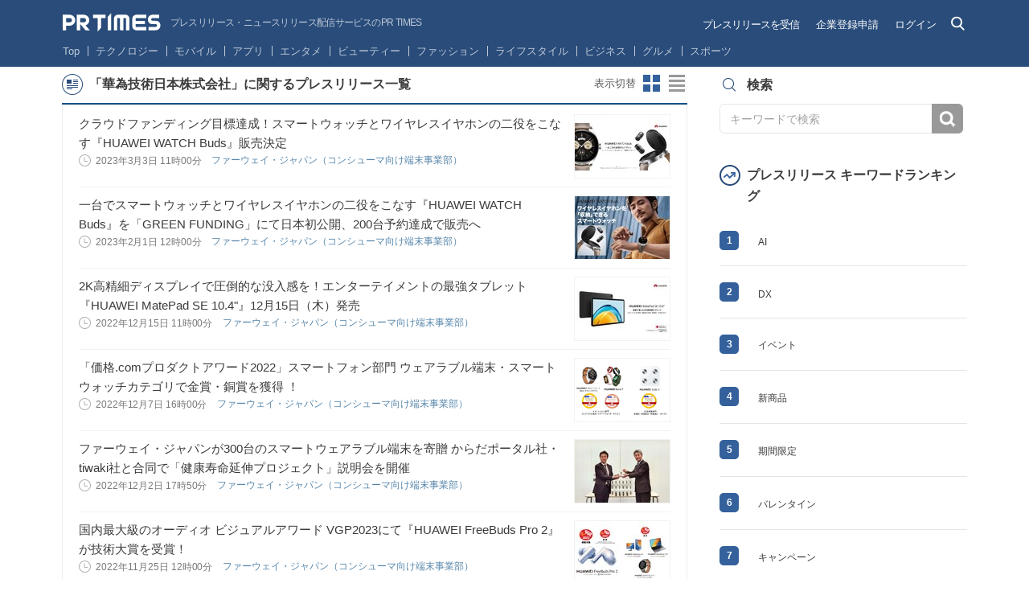

--- FILE ---
content_type: text/css
request_url: https://prtimes.jp/common/v4/html/css/side_company.css
body_size: 459
content:
@charset "utf-8";
/* CSS Document */


a.supporter {
	background-color:#358cda;
  width: 305px;
  height: 90px;
  display: block;
  text-align: center;
  line-height: 90px;
  color: #FFF;
  border-radius: 8px;
  text-decoration: none;
  font-size: 18px;
  
}

a.supporter img.megahon {
  width: 33px;
  height: 28px;
  display: inline-block;
  vertical-align: middle;
}

a.supporterq {
	background-color:#ededed;
	border: #cfcfcf 1px solid;
  width: 305px;
  height: 25px;
  display: block;
  text-align: center;
  line-height: 25px;
  color: #999999;
  border-radius: 8px;
  text-decoration: none;
  font-size: 14px;
  
}

a.supporterq img.hatena {
  width: 16px;
  height: 16px;
  display: inline-block;
  vertical-align: middle;
}

.supporterImg{
	float:left;
	margin:0 7px 7px 0;
}

.supportershow{
	color:#358cda;
	font-size:12px;
}

.supportercompany {
  color: #3b3b3b;
  font-size: 14px;
  font-weight: bold;
  line-height: 1em;
	width:50px;
}


.sup-title a {
  color: #358cda;
  transition: color 0.15s ease-in-out 0s;
  display:inline-block;
  margin: 0 0 0 10px;
}

.company-title:before {
  content: "";
}
.company-small span.company-title {
  width: 73px;
}

.item-small div{
	margin-top:24px;
	border-top: 1px solid #d3d3d4;
	padding: 20px 0 0 0;
}

.item-small span {
    clear: both;
    float: left;
    margin-top: 4px;
    width: 88px;
}
	
.item-small .company-name2 {
  float: right;
  font-size: 14px;
  line-height: 20px;
  margin-bottom: 0;
  text-align:right;
  font-weight:normal;
  width: 210px;
}
.company-name2 a{
	color:#358cda;
}

.clrfix:after {
  clear: both;
  content: ".";
  display: block;
  height: 0;
  visibility: hidden;
}

/* style */

.col666{
  color:#666666;
}

.pos-rela{
	position:relative;
}

.pos-ab-t0l50{
  position:absolute; top:0px; left:566px;
}

.pos-rela-mt100{
	position:relative; margin-top:100px;
}